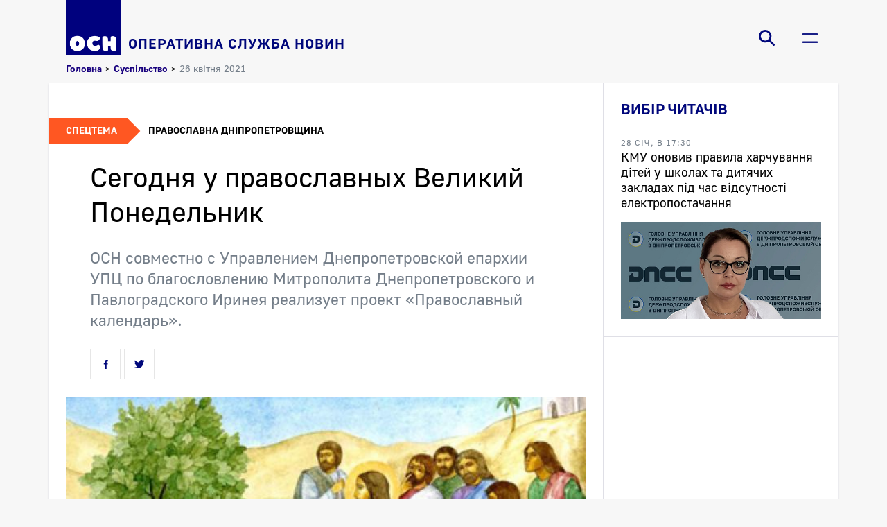

--- FILE ---
content_type: text/html; charset=UTF-8
request_url: https://osn.com.ua/news/society/segodnya-u-pravoslavnykh-velikiy-ponedelnik.htm
body_size: 8876
content:
<!DOCTYPE html>
<html xml:lang="ru" lang="ru">
    <head>
        <meta http-equiv="content-type" content="text/html;charset=utf-8">
        <meta name="viewport" content="width=device-width, initial-scale=1">
        <meta name="format-detection" content="telephone=no">
        <meta property="og:title" content="Сегодня у православных Великий Понедельник - социальные новости | ОСН">
        <meta property="og:description" content="">
        <meta property="og:image" content="https://osn.com.ua/upload/iblock/9a4/9a4af681d8f1a25cc267df290164e5ac.jpg">
        <meta property="og:image:width" content="640">
        <meta property="og:image:height" content="420">
        <meta property="og:site_name" content="osn.com.ua"/>
        <title>Сегодня у православных Великий Понедельник - социальные новости | ОСН</title><link href="//fonts.googleapis.com/css?family=Noto+Sans:400,400i,700,700i|Noto+Serif:400,400i,700,700i&amp;amp;subset=cyrillic,cyrillic-ext,latin-ext" rel="stylesheet"><link rel="canonical" href="https://osn.com.ua/news/society/segodnya-u-pravoslavnykh-velikiy-ponedelnik.htm" />
        <link rel="shortcut icon" type="image/x-icon" href="/local/templates/osn_light/favicon.ico" sizes="64x64">
        
        <meta http-equiv="Content-Type" content="text/html; charset=UTF-8" />
<link href="/bitrix/cache/css/s1/osn_light/page_c1aae4b9a889e587b61cfa6aecc16047/page_c1aae4b9a889e587b61cfa6aecc16047_v1.css?176976925511069" type="text/css"  rel="stylesheet" />
<link href="/bitrix/cache/css/s1/osn_light/template_c135fc835c2d1b1f0182899f04ab56be/template_c135fc835c2d1b1f0182899f04ab56be_v1.css?176976925224511" type="text/css"  data-template-style="true" rel="stylesheet" />
<script type="text/javascript">if(!window.BX)window.BX={};if(!window.BX.message)window.BX.message=function(mess){if(typeof mess==='object'){for(let i in mess) {BX.message[i]=mess[i];} return true;}};</script>
<script type="text/javascript">(window.BX||top.BX).message({'JS_CORE_LOADING':'Загрузка...','JS_CORE_NO_DATA':'- Нет данных -','JS_CORE_WINDOW_CLOSE':'Закрыть','JS_CORE_WINDOW_EXPAND':'Развернуть','JS_CORE_WINDOW_NARROW':'Свернуть в окно','JS_CORE_WINDOW_SAVE':'Сохранить','JS_CORE_WINDOW_CANCEL':'Отменить','JS_CORE_WINDOW_CONTINUE':'Продолжить','JS_CORE_H':'ч','JS_CORE_M':'м','JS_CORE_S':'с','JSADM_AI_HIDE_EXTRA':'Скрыть лишние','JSADM_AI_ALL_NOTIF':'Показать все','JSADM_AUTH_REQ':'Требуется авторизация!','JS_CORE_WINDOW_AUTH':'Войти','JS_CORE_IMAGE_FULL':'Полный размер'});</script>

<script type="text/javascript" src="/bitrix/js/main/core/core.min.js?1681726536220366"></script>

<script>BX.setJSList(['/bitrix/js/main/core/core_ajax.js','/bitrix/js/main/core/core_promise.js','/bitrix/js/main/polyfill/promise/js/promise.js','/bitrix/js/main/loadext/loadext.js','/bitrix/js/main/loadext/extension.js','/bitrix/js/main/polyfill/promise/js/promise.js','/bitrix/js/main/polyfill/find/js/find.js','/bitrix/js/main/polyfill/includes/js/includes.js','/bitrix/js/main/polyfill/matches/js/matches.js','/bitrix/js/ui/polyfill/closest/js/closest.js','/bitrix/js/main/polyfill/fill/main.polyfill.fill.js','/bitrix/js/main/polyfill/find/js/find.js','/bitrix/js/main/polyfill/matches/js/matches.js','/bitrix/js/main/polyfill/core/dist/polyfill.bundle.js','/bitrix/js/main/core/core.js','/bitrix/js/main/polyfill/intersectionobserver/js/intersectionobserver.js','/bitrix/js/main/lazyload/dist/lazyload.bundle.js','/bitrix/js/main/polyfill/core/dist/polyfill.bundle.js','/bitrix/js/main/parambag/dist/parambag.bundle.js']);
</script>
<script type="text/javascript">(window.BX||top.BX).message({'LANGUAGE_ID':'ru','FORMAT_DATE':'DD.MM.YYYY','FORMAT_DATETIME':'DD.MM.YYYY HH:MI:SS','COOKIE_PREFIX':'BITRIX_SM_OSNMSTPRD','SERVER_TZ_OFFSET':'7200','UTF_MODE':'Y','SITE_ID':'s1','SITE_DIR':'/','USER_ID':'','SERVER_TIME':'1769952644','USER_TZ_OFFSET':'0','USER_TZ_AUTO':'Y','bitrix_sessid':'ec4331a590fd9cc72c9684e50e092bd4'});</script>


<script type="text/javascript"  src="/bitrix/cache/js/s1/osn_light/kernel_main/kernel_main_v1.js?176976925210092"></script>
<script type="text/javascript">BX.setJSList(['/bitrix/js/main/core/core_fx.js','/local/templates/osn_light/components/bitrix/news.detail/detailed/script.js','/local/templates/osn_light/components/bitrix/system.pagenavigation/ajax-pager/script.js','/local/templates/osn_light/js/lib/jquery-3.5.1.min.js','/local/templates/osn_light/js/lib/slick.min.js','/local/templates/osn_light/js/main.js','/local/templates/osn_light/components/bitrix/search.suggest.input/.default/script.js','/local/templates/osn_light/components/bitrix/menu/burger-menu/script.js']);</script>
<script type="text/javascript">BX.setCSSList(['/local/templates/osn_light/components/bitrix/news.detail/detailed/style.css','/local/templates/osn_light/components/bitrix/news.list/news_compact/style.css','/local/templates/osn_light/components/bitrix/news.list/news_default/style.css','/local/templates/osn_light/fonts/font.css','/local/templates/osn_light/components/bitrix/search.suggest.input/.default/style.css','/local/templates/osn_light/components/bitrix/menu/burger-menu/style.css','/local/templates/osn_light/components/bitrix/breadcrumb/.default/style.css','/local/templates/osn_light/components/bitrix/menu/socials-menu/style.css','/local/templates/osn_light/template_styles.css']);</script>


<script type="text/javascript"  src="/bitrix/cache/js/s1/osn_light/template_7cbb64e2d7b6ea1d82b8e2f03464e59a/template_7cbb64e2d7b6ea1d82b8e2f03464e59a_v1.js?1769769252153146"></script>
<script type="text/javascript"  src="/bitrix/cache/js/s1/osn_light/page_192547993f977e1ef1c5e20ca83e3dbe/page_192547993f977e1ef1c5e20ca83e3dbe_v1.js?17697692524133"></script>
<script type="text/javascript">var _ba = _ba || []; _ba.push(["aid", "d0d7040a2cfd61d6e79fb739bde25125"]); _ba.push(["host", "osn.com.ua"]); (function() {var ba = document.createElement("script"); ba.type = "text/javascript"; ba.async = true;ba.src = (document.location.protocol == "https:" ? "https://" : "http://") + "bitrix.info/ba.js";var s = document.getElementsByTagName("script")[0];s.parentNode.insertBefore(ba, s);})();</script>


        <script data-skip-moving=true data-ad-client="ca-pub-9840756002229594" async src="https://pagead2.googlesyndication.com/pagead/js/adsbygoogle.js"></script>
    </head>
    <body>
                <header>
            <div class="headline-wrapper">
                <div class="container">
                    <div class="headline">
                        <a class="logo" href="/">
    <img src="/images/osn-logo.png" />
    <span>Оперативна служба новин</span>
</a>                        <div class="headline-navigation">
                            <div class="headline-search">
    <button class="headline-button js-search-trigger js-toggle-class">
        <span class="icon icon-search"></span>
                <span class="icon icon-close"></span>
    </button>
    <form action="/search/" class="headline-search-form"><script>
	BX.ready(function(){
		var input = BX("qplSKIW");
		if (input)
			new JsSuggest(input, 'pe:10,md5:,site:s1');
	});
</script>
<iframe name="qplSKIW_div_frame" id="qplSKIW_div_frame" style="width:0px; height:0px; border: 0px;" src="javascript:''"></iframe>
<input class="search-suggest" type="search" name="q" id="qplSKIW" value="" placeholder="пошук по сайту" autocomplete="off" /><button class="headline-search-submit"></button>
    </form>
</div>                            <div class="headline-menu">
        <button class="headline-button js-toggle-class js-fix-body-scroll" data-item-class="main-menu-active" data-item-selector="header .headline-wrapper">
            <span class="icon icon-burger"></span>
                        <span class="icon icon-close"></span>
                    </button><div class="headline-main-menu">
            <div class="menu-container">
                <div class="headline-main-menu-body">
                    <div class="headline-main-menu-sections"><a class="main-menu-item main-menu-level-1" href="/">Головна</a><a class="main-menu-item main-menu-level-1" href="/news/">Новини</a><a class="main-menu-item main-menu-level-2 main-menu-item-preload-items js-load-items-for-section" href="/news/politics/" data-load-from='{"action":"getSectionItems","section":"politics","entity":"news"}'>Політика</a><a class="main-menu-item main-menu-level-2 main-menu-item-preload-items js-load-items-for-section" href="/news/economics/" data-load-from='{"action":"getSectionItems","section":"economics","entity":"news"}'>Економіка</a><a class="main-menu-item main-menu-level-2 main-menu-item-preload-items js-load-items-for-section" href="/news/society/" data-load-from='{"action":"getSectionItems","section":"society","entity":"news"}'>Суспільство</a><a class="main-menu-item main-menu-level-2 main-menu-item-preload-items js-load-items-for-section" href="/news/crime/" data-load-from='{"action":"getSectionItems","section":"crime","entity":"news"}'>Надзвичайні події</a><a class="main-menu-item main-menu-level-2 main-menu-item-preload-items js-load-items-for-section" href="/news/culture/" data-load-from='{"action":"getSectionItems","section":"culture","entity":"news"}'>Культура</a><a class="main-menu-item main-menu-level-2 main-menu-item-preload-items js-load-items-for-section" href="/news/sport/" data-load-from='{"action":"getSectionItems","section":"sport","entity":"news"}'>Спорт</a><a class="main-menu-item main-menu-level-2 main-menu-item-preload-items js-load-items-for-section" href="/news/news/" data-load-from='{"action":"getSectionItems","section":"news","entity":"news"}'>NEWS</a><a class="main-menu-item main-menu-level-2" href="/theme/covid/">Covid-19</a><a class="main-menu-item main-menu-level-2" href="/theme/religion/">Православна Дніпропетровщина</a><a class="main-menu-item main-menu-level-1" href="/story/">Статті</a><a class="main-menu-item main-menu-level-1" href="/photo/">Фото/Відео</a><a class="main-menu-item main-menu-level-1" href="/archive/">Архів</a><a class="main-menu-item main-menu-level-1" href="/contacts/">Редакція</a><a class="main-menu-item main-menu-level-1" href="/reklama/">Реклама на сайті</a></div>
                    <div class="headline-main-menu-preview">
                        <div class="headline-main-menu-preview-section stub">
                            <div class="section">
                                <div class="section-head">
                                    <span class="news-compact-item-stub-loading"></span>
                                </div>
                                <div class="news-compact-list">
                                    <span class="news-compact-item-stub">
                                        <span class="news-compact-item-stub-loading"></span>
                                        <span class="news-compact-item-stub-loading"></span>
                                        <span class="news-compact-item-stub-loading"></span>
                                    </span>
                                    <span class="news-compact-item-stub">
                                        <span class="news-compact-item-stub-loading"></span>
                                        <span class="news-compact-item-stub-loading"></span>
                                        <span class="news-compact-item-stub-loading"></span>
                                    </span>
                                    <span class="news-compact-item-stub">
                                        <span class="news-compact-item-stub-loading"></span>
                                        <span class="news-compact-item-stub-loading"></span>
                                        <span class="news-compact-item-stub-loading"></span>
                                    </span>
                                </div>
                            </div>
                        </div>
                    </div>
                </div>
            </div>
        </div>
    </div>                        </div>
                    </div>
                </div>
            </div>
        </header>
        <main>
            <div class="container">                    <div class="breadcrumbs"><a href="/">Головна</a><span class="breadcrumbs-separator">></span><a href="/news/society/">Суспільство</a><span class="breadcrumbs-separator">></span><span class="current">26 квітня 2021</span></div>                    <div class="content-wrapper">
                    <div class="content">

<article class="news-detailed">        <div class="news-detail-theme">
        <div class="news-detail-theme-inner-wrapper">
            <div class="news-detail-theme-title">Спецтема</div>
            <div class="news-detail-theme-links">                <a href="/theme/religion/">
                    <span>Православна Дніпропетровщина</span>
                    </a></div>
        </div>
        </div>    <div class="news-detail-container">
        <h1 class="news-detail-title">Сегодня у православных Великий Понедельник</h1>            <meta class="js-detail-title" content="Сегодня у православных Великий Понедельник - социальные новости | ОСН" /><h2 class="news-detail-subtitle">ОСН совместно с Управлением Днепропетровской епархии УПЦ по благословлению Митрополита Днепропетровского и Павлоградского Иринея реализует проект «Православный календарь».</h2>        <div class="news-detail-social-share-wrapper">
            <noindex>
    <div class="social-likes">
        <div class="icon facebook" title="Подiлитись посиланням на Фейсбуці"></div>
        <div class="icon twitter" title="Подiлитись посиланням у Твіттері"></div>
    </div>
</noindex>        </div>
    </div>        <div class="news-detail-main-picture">
        <img src="/upload/iblock/9a9/9a94c27cc8d0cbc7833658f67ce880e5.jpg" alt="Сегодня у православных Великий Понедельник">
        </div>    <div id="bx_1878455859_4448" class="news-detail-container">
        <div class="news-detail-text">В понедельник, 26 апреля, у православных Великий Понедельник. Молитвенно почитают память священномученика Артемона, пресвитера Лаодикийского &#40;303&#41;, мученика Крискента, из Мир Ликийских &#40;III&#41;, мученицы Фомаиды Египетской &#40;476&#41;, преподобномученицы Марфы Тестовой &#40;1941&#41;. <br />
<br />
Великий пост. <br />
<br />
Браковенчание не совершается в продолжение Великого поста. </div>
                    <noindex><!-- <div class="block read-social">Читайте новости ОСН в социальной сети <a href="https://www.facebook.com/mostdnepr">Facebook</a></div>--></noindex>        <div class="news-detail-social-share-wrapper">
            <noindex>
    <div class="social-likes">
        <div class="icon facebook" title="Подiлитись посиланням на Фейсбуці"></div>
        <div class="icon twitter" title="Подiлитись посиланням у Твіттері"></div>
    </div>
</noindex>        </div>            <div class="news-detail-tags" itemprop="keywords">
            <span class="news-detail-tags-title">Темы:</span>            <div class="news-detail-tags-list"><a href="/tag/dnepropetrovskaya-eparkhiya/" rel="tag">Днепропетровская епархия</a><span class="separator">,</span><a href="/tag/mitropolit-dnepropetrovskiy-i-pavlogradskiy-iriney/" rel="tag">Митрополит Днепропетровский и Павлоградский Ириней</a><span class="separator">,</span><a href="/tag/osn/" rel="tag">ОСН</a><span class="separator">,</span><a href="/tag/pravoslavnyy-kalendar/" rel="tag">Православный календарь</a></div>
            </div></div>
</article>
<script type="application/ld+json">
{"@context":"https:\/\/schema.org","@type":"NewsArticle","headline":"\u0421\u0435\u0433\u043e\u0434\u043d\u044f \u0443 \u043f\u0440\u0430\u0432\u043e\u0441\u043b\u0430\u0432\u043d\u044b\u0445 \u0412\u0435\u043b\u0438\u043a\u0438\u0439 \u041f\u043e\u043d\u0435\u0434\u0435\u043b\u044c\u043d\u0438\u043a - \u0441\u043e\u0446\u0438\u0430\u043b\u044c\u043d\u044b\u0435 \u043d\u043e\u0432\u043e\u0441\u0442\u0438 | \u041e\u0421\u041d","name":"\u0421\u0435\u0433\u043e\u0434\u043d\u044f \u0443 \u043f\u0440\u0430\u0432\u043e\u0441\u043b\u0430\u0432\u043d\u044b\u0445 \u0412\u0435\u043b\u0438\u043a\u0438\u0439 \u041f\u043e\u043d\u0435\u0434\u0435\u043b\u044c\u043d\u0438\u043a - \u0441\u043e\u0446\u0438\u0430\u043b\u044c\u043d\u044b\u0435 \u043d\u043e\u0432\u043e\u0441\u0442\u0438 | \u041e\u0421\u041d","description":null,"url":"\/news\/society\/segodnya-u-pravoslavnykh-velikiy-ponedelnik.htm","image":{"@type":"ImageObject","url":"\/upload\/iblock\/9a9\/9a94c27cc8d0cbc7833658f67ce880e5.jpg","width":"640","height":"420"},"author":{"@type":"Organization","name":"\u041e\u0421\u041d"},"publisher":{"@type":"Organization","name":"\u0418\u0410 \u041e\u0421\u041d","logo":{"@type":"ImageObject","url":"https:\/\/osn.com.ua\/images\/osn-logo.png","width":616,"height":616}},"mainEntityOfPage":{"@type":"WebPage","@id":"\/news\/society\/segodnya-u-pravoslavnykh-velikiy-ponedelnik.htm"},"articleBody":"\u0412 \u043f\u043e\u043d\u0435\u0434\u0435\u043b\u044c\u043d\u0438\u043a, 26 \u0430\u043f\u0440\u0435\u043b\u044f, \u0443 \u043f\u0440\u0430\u0432\u043e\u0441\u043b\u0430\u0432\u043d\u044b\u0445 \u0412\u0435\u043b\u0438\u043a\u0438\u0439 \u041f\u043e\u043d\u0435\u0434\u0435\u043b\u044c\u043d\u0438\u043a. \u041c\u043e\u043b\u0438\u0442\u0432\u0435\u043d\u043d\u043e \u043f\u043e\u0447\u0438\u0442\u0430\u044e\u0442 \u043f\u0430\u043c\u044f\u0442\u044c \u0441\u0432\u044f\u0449\u0435\u043d\u043d\u043e\u043c\u0443\u0447\u0435\u043d\u0438\u043a\u0430 \u0410\u0440\u0442\u0435\u043c\u043e\u043d\u0430, \u043f\u0440\u0435\u0441\u0432\u0438\u0442\u0435\u0440\u0430 \u041b\u0430\u043e\u0434\u0438\u043a\u0438\u0439\u0441\u043a\u043e\u0433\u043e &#40;303&#41;, \u043c\u0443\u0447\u0435\u043d\u0438\u043a\u0430 \u041a\u0440\u0438\u0441\u043a\u0435\u043d\u0442\u0430, \u0438\u0437 \u041c\u0438\u0440 \u041b\u0438\u043a\u0438\u0439\u0441\u043a\u0438\u0445 &#40;III&#41;, \u043c\u0443\u0447\u0435\u043d\u0438\u0446\u044b \u0424\u043e\u043c\u0430\u0438\u0434\u044b \u0415\u0433\u0438\u043f\u0435\u0442\u0441\u043a\u043e\u0439 &#40;476&#41;, \u043f\u0440\u0435\u043f\u043e\u0434\u043e\u0431\u043d\u043e\u043c\u0443\u0447\u0435\u043d\u0438\u0446\u044b \u041c\u0430\u0440\u0444\u044b \u0422\u0435\u0441\u0442\u043e\u0432\u043e\u0439 &#40;1941&#41;. \n\n\u0412\u0435\u043b\u0438\u043a\u0438\u0439 \u043f\u043e\u0441\u0442. \n\n\u0411\u0440\u0430\u043a\u043e\u0432\u0435\u043d\u0447\u0430\u043d\u0438\u0435 \u043d\u0435 \u0441\u043e\u0432\u0435\u0440\u0448\u0430\u0435\u0442\u0441\u044f \u0432 \u043f\u0440\u043e\u0434\u043e\u043b\u0436\u0435\u043d\u0438\u0435 \u0412\u0435\u043b\u0438\u043a\u043e\u0433\u043e \u043f\u043e\u0441\u0442\u0430. ","datePublished":"2021-04-26T08:02:45+03:00","dateModified":"2021-04-26"}






</script>
<div class="news-detailed-related-topic-news">
            <section class="news-compact"><div class="section-head">
                <h3>Новости по теме</h3>
            </div><div class="news-compact-list"><a id="bx_3218110189_6807" class="news-compact-item" href="/news/society/porog-v-65-vaktsinirovannykh-pedagogov-preodoleli-zhitomirskaya-i-kievskaya-oblasti-kto-otstaet.htm"><span class="news-compact-item-publish-date">
                            <time>31 сер, 18:01</time>
                        </span><span class="news-compact-title">
                        <span class="news-compact-item-headline"><span class="news-compact-topics-list"><span class="news-compact-topics-item">
                                            <span>Covid-19</span>
                                        </span></span></span>
                        <span>Порог в 65% вакцинированных педагогов преодолели Житомирская и Киевская области. Кто отстает?</span>
                    </span>
                </a><a id="bx_3218110189_6806" class="news-compact-item" href="/news/society/chislo-sotrudnikov-tsnapov-dostiglo-15-tysyach.htm"><span class="news-compact-item-publish-date">
                            <time>31 сер, 17:36</time>
                        </span><span class="news-compact-title">
                        <span class="news-compact-item-headline"></span>
                        <span>Число сотрудников ЦНАПов достигло 15 тысяч</span>
                    </span>
                </a><a id="bx_3218110189_6804" class="news-compact-item" href="/news/society/virtualnye-tury-po-ukrainskim-parkam-i-zapovednikam-ot-vebportala-ekosistema.htm"><span class="news-compact-item-publish-date">
                            <time>31 сер, 17:10</time>
                        </span><span class="news-compact-title">
                        <span class="news-compact-item-headline"></span>
                        <span>Виртуальные туры по украинским паркам и заповедникам от вебпортала ЭкоСистема</span>
                    </span>
                </a><a id="bx_3218110189_6745" class="news-compact-item" href="/news/society/doviryayte-roboti-z-rekonstruktsii-gazovikh-merezh-lishe-profesionalam.htm"><span class="news-compact-item-publish-date">
                            <time>27 сер, 16:50</time>
                        </span><span class="news-compact-title">
                        <span class="news-compact-item-headline"></span>
                        <span>Довіряйте роботи з реконструкції газових мереж лише професіоналам!</span>
                    </span>
                </a></div></section>        </div><div class="news-detailed-related-other-news">
            <section class="news"><div class="section-head"><h3>Читайте також</h3></div><div class="news-list js-news-list"><a id="bx_651765591_4447" class="news-item js-news-item" href="/news/society/v-minzdrave-obnovili-karantinnye-zony-v-krasnoy-kiev-i-10-oblastey.htm">
                    <span class="news-item-left-side-wrapper"><span class="news-item-publish-date">
                                <time>25 квіт, 17:44</time>
                            </span><span class="news-title">
                            <span class="news-item-headline"></span>
                            
                            <span class="news-title-and-preview-text-wrapper">
                                <span class="news-title-value">В Минздраве обновили карантинные зоны - в «красной» Киев и 10 областей</span></span>
                        </span>
                    </span><span class="news-item-picture">
                            <img src="/upload/resize_cache/iblock/408/660_420_2/4084cc95886015eb5da8eea57d8a6295.jpg" alt="В Минздраве обновили карантинные зоны - в «красной» Киев и 10 областей" />
                        </span></a><a id="bx_651765591_4444" class="news-item js-news-item" href="/news/society/na-ukrainu-nadvigayutsya-zamorozki-spasateli-preduprezhdayut-ob-opasnosti.htm">
                    <span class="news-item-left-side-wrapper"><span class="news-item-publish-date">
                                <time>25 квіт, 10:15</time>
                            </span><span class="news-title">
                            <span class="news-item-headline"></span>
                            
                            <span class="news-title-and-preview-text-wrapper">
                                <span class="news-title-value">На Украину надвигаются заморозки: спасатели предупреждают об опасности</span></span>
                        </span>
                    </span><span class="news-item-picture">
                            <img src="/upload/resize_cache/iblock/75c/660_420_2/75c62c29d85e0a2646456a9f6ef23973.jpg" alt="На Украину надвигаются заморозки: спасатели предупреждают об опасности" />
                        </span></a><a id="bx_651765591_4446" class="news-item js-news-item" href="/news/society/v-odesskoy-oblasti-nochyu-sgoreli-torgovye-kioski.htm">
                    <span class="news-item-left-side-wrapper"><span class="news-item-publish-date">
                                <time>25 квіт, 09:57</time>
                            </span><span class="news-title">
                            <span class="news-item-headline"></span>
                            
                            <span class="news-title-and-preview-text-wrapper">
                                <span class="news-title-value">В Одесской области ночью сгорели торговые киоски</span></span>
                        </span>
                    </span><span class="news-item-picture">
                            <img src="/upload/iblock/3eb/3eb286a41d417118b05e5c4eb4125292.jpg" alt="В Одесской области ночью сгорели торговые киоски" />
                        </span></a></div></section>        </div>
                    </div><aside>
                            <div class="aside-container">
                                                                                                                                                                                                <section class="sidebar-news"><div class="section-head">
                <h3>Вибір читачів</h3>
            </div><div class="sidebar-news-list"><a id="bx_1454625752_19793" class="sidebar-news-item" href="/news/society/kmu-onoviv-pravila-kharchuvannya-ditey-u-shkolakh-ta-dityachikh-zakladakh-pid-chas-vidsutnosti-elekt.htm"><span class="sidebar-news-item-announce-date">
                            <time>28 січ, в 17:30</time>
                        </span><span class="sidebar-news-item-title">КМУ оновив правила харчування дітей у школах та дитячих закладах під час відсутності електропостачання</span><span class="sidebar-news-item-picture">
                            <img src="/upload/resize_cache/iblock/635/600_600_1/mcap2wrj3od998yqdtluszv66nvth70r.jpg" alt="КМУ оновив правила харчування дітей у школах та дитячих закладах під час відсутності електропостачання" />
                        </span></a></div></section>                            </div></aside></div>
            </div>
        </main>
        <footer class="container">
            <div class="footer-socials-list"><a class="footer-socials-item" href="https://www.facebook.com/opernews">
                    <span class="icon icon-facebook"/>
                </a><a class="footer-socials-item" href="https://twitter.com/MostDnepr">
                    <span class="icon icon-twitter"/>
                </a><a class="footer-socials-item" href="https://www.youtube.com/user/NewMostInfo">
                    <span class="icon icon-youtube"/>
                </a><a class="footer-socials-item" href="https://www.instagram.com/mostdnepr/">
                    <span class="icon icon-instagram"/>
                </a><a class="footer-socials-item" rel="nofollow" href="/export/rss/rss.xml">
                    <span class="icon icon-rss"/>
                </a></div>            <div class="site-license-text">
                Усі права на матеріали, розміщені на сайті osn.com.ua, охороняються відповідно до законодавства України.<br>При використанні матеріалів сайту гіперпосилання на "ОСН - новини України" обов'язкове
            </div>
            <div class="counters">
                <a href="https://www.i.ua/" target="_blank" onclick="this.href='https://i.ua/r.php?231028';" title="Rated by I.UA">
                    <script type="text/javascript"><!--
                    iS='http'+(window.location.protocol=='https:'?'s':'')+
                    '://r.i.ua/s?u231028&p62&n'+Math.random();
                    iD=document;if(!iD.cookie)iD.cookie="b=b; path=/";if(iD.cookie)iS+='&c1';
                    iS+='&d'+(screen.colorDepth?screen.colorDepth:screen.pixelDepth)
                    +"&w"+screen.width+'&h'+screen.height;
                    iT=iR=iD.referrer.replace(iP=/^[a-z]*:\/\//,'');iH=window.location.href.replace(iP,'');
                    ((iI=iT.indexOf('/'))!=-1)?(iT=iT.substring(0,iI)):(iI=iT.length);
                    if(iT!=iH.substring(0,iI))iS+='&f'+escape(iR);
                    iS+='&r'+escape(iH);
                    iD.write('<img src="'+iS+'" border="0" width="88" height="31" />');
                    //--></script>
                </a>
            </div>
            <script async src="https://www.googletagmanager.com/gtag/js?id=UA-173941568-1"></script>
            <script>
                window.dataLayer = window.dataLayer || [];
                function gtag(){dataLayer.push(arguments);}
                gtag('js', new Date());

                gtag('config', 'UA-173941568-1');
            </script>
        </footer>
    </body>
</html>

--- FILE ---
content_type: text/html; charset=utf-8
request_url: https://www.google.com/recaptcha/api2/aframe
body_size: 265
content:
<!DOCTYPE HTML><html><head><meta http-equiv="content-type" content="text/html; charset=UTF-8"></head><body><script nonce="ae7NsOXoPo60mWgryEYQfw">/** Anti-fraud and anti-abuse applications only. See google.com/recaptcha */ try{var clients={'sodar':'https://pagead2.googlesyndication.com/pagead/sodar?'};window.addEventListener("message",function(a){try{if(a.source===window.parent){var b=JSON.parse(a.data);var c=clients[b['id']];if(c){var d=document.createElement('img');d.src=c+b['params']+'&rc='+(localStorage.getItem("rc::a")?sessionStorage.getItem("rc::b"):"");window.document.body.appendChild(d);sessionStorage.setItem("rc::e",parseInt(sessionStorage.getItem("rc::e")||0)+1);localStorage.setItem("rc::h",'1769952647828');}}}catch(b){}});window.parent.postMessage("_grecaptcha_ready", "*");}catch(b){}</script></body></html>